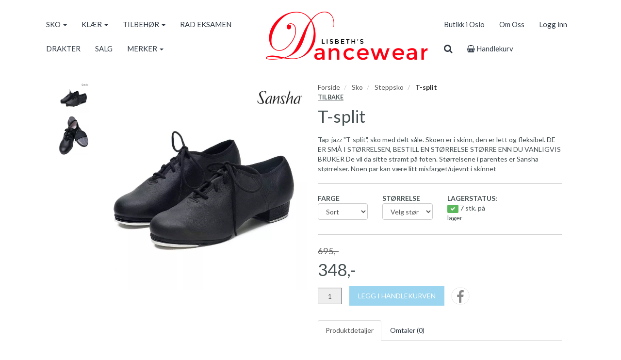

--- FILE ---
content_type: text/html; charset=UTF-8
request_url: https://dancewear.no/product/1975/butikk@dancewear.no
body_size: 8964
content:
<!DOCTYPE html>
<html lang="no">
<head>
    <!--<link rel="preconnect" href="https://fonts.googleapis.com/" crossorigin>
    <link rel="preconnect" href="https://fonts.gstatic.com/" crossorigin>-->
    <link rel="preconnect" href="https://cdn.shoplabs.no/" crossorigin>
        <link rel="preconnect" href="https://www.google-analytics.com/" crossorigin>
                <link rel="preconnect" href="https://www.googletagmanager.com/" crossorigin>
        <title>T-split - Lisbeths Dancewear</title>
    <meta charset="UTF-8">
    <meta name="viewport" content="width=device-width, initial-scale=1.0">
            <meta name="title" content="T-split"/>
      <meta name="description" content="T-split -  Sansha - Tap-jazz 'T-split', sko med delt såle. Skoen er i skinn, den er lett og fleksibel. DE ER SMÅ I STØRRELSEN, BESTILL EN STØRRELSE STØRRE ENN D"/>
  <meta property="og:url" content="https://dancewear.no/product/1975/t-split" />
  <meta property="og:type" content="website"/>
<meta property="og:title" content="T-split" />
<meta property="og:description" content="T-split -  Sansha - Tap-jazz 'T-split', sko med delt såle. Skoen er i skinn, den er lett og fleksibel. DE ER SMÅ I STØRRELSEN, BESTILL EN STØRRELSE STØRRE ENN DU VANLIGVIS BRUKER De vil da sitte stramt på foten. Størrelsene i parentes er Sansha størrelser. Noen par kan være litt misfarget/u" />
                        <meta property="og:site_name" content="Lisbeths Dancewear" />
            <meta property="og:image" content="http://cdn.shoplabs.no/pub/image/352866/1ec6effb72814408477f36ce3f6c2f17?width=1200&height=1200&quality=100" />
            <meta property="og:image:secure_url" content="https://cdn.shoplabs.no/pub/image/352866/1ec6effb72814408477f36ce3f6c2f17?width=1200&height=1200&quality=100" />
                    <meta property="og:locale" content="nb_NO" />
        <link rel="image_src" href="https://cdn.shoplabs.no/pub/image/352866/1ec6effb72814408477f36ce3f6c2f17" />
            <link rel="canonical" href="https://dancewear.no/product/1975/t-split" />
            <!-- Global site tag (gtag.js) - Google Analytics 4 -->
<script async src="https://www.googletagmanager.com/gtag/js?id=G-M5JNT6SBPX"></script>
<script>
    window.dataLayer = window.dataLayer || [];
    function gtag(){dataLayer.push(arguments);}
    gtag('js', new Date());
    gtag('config', 'G-M5JNT6SBPX', {
        'debug_mode':false,
        'user_properties': {
            'customer_id': '3',
            'customer_name': 'Lisbeth`s dancewear'
        }
    });
    </script>
    <link rel="stylesheet" href="/css/nobel.min.1680900244.css">
    <!--<link rel='stylesheet' href='https://fonts.googleapis.com/css?family=Lato:300,300i,400,700&display=swap' type='text/css'>-->
    <link
            rel="preload"
            href="https://fonts.googleapis.com/css?family=Lato:300,300i,400,700&display=swap"
            as="style"
            onload="this.onload=null;this.rel='stylesheet'"
    />
    <noscript>
        <link
                href="https://fonts.googleapis.com/css?family=Lato:300,300i,400,700&display=swap"
                rel="stylesheet"
                type="text/css"
        />
    </noscript>

    <!-- <link rel="stylesheet" href="/bower_components/animate.css/animate.min.1559687834.css"> -->
    <!--<link rel="preload" href="/fonts/fontawesome-webfont.woff2?v=4.7.0" as="font" type="font/woff2" crossorigin="anonymous">-->
    <link rel="icon" href="data:,">
    <script src="/bower_components/jquery/dist/jquery.min.1463765083.js"></script>
    <script type="application/ld+json">
    {"@context":"http:\/\/schema.org","@type":"Product","name":"T-split","url":"https:\/\/dancewear.no\/product\/1975\/t-split","description":"Tap-jazz \"T-split\", sko med delt s\u00e5le. Skoen er i skinn, den er lett og fleksibel. DE ER SM\u00c5 I ST\u00d8RRELSEN, BESTILL EN ST\u00d8RRELSE ST\u00d8RRE ENN DU VANLIGVIS BRUKER De vil da sitte stramt p\u00e5 foten. St\u00f8rrelsene i parentes er Sansha st\u00f8rrelser. Noen par kan v\u00e6re litt misfarget\/ujevnt i skinnet","image":["https:\/\/cdn.shoplabs.no\/pub\/image\/352866\/1ec6effb72814408477f36ce3f6c2f17?width=1200&quality=100","https:\/\/cdn.shoplabs.no\/pub\/image\/223\/d03e78d8241aace76dc1790553f237ae?width=1200&quality=100"],"offers":{"type":"Offer","availability":"http:\/\/schema.org\/InStock","price":"347.50","priceCurrency":"NOK","priceSpecification":{"@type":"PriceSpecification","valueAddedTaxIncluded":"http:\/\/schema.org\/True","price":"347.50","priceCurrency":"NOK"}},"sku":"TA01\/TA02","brand":{"@type":"Brand","name":" Sansha"}}</script><script type="application/ld+json">
    {"@context":"https://schema.org","@type":"BreadcrumbList","itemListElement":[{"@type":"ListItem","position":1,"name":"Forside","item":"https://dancewear.no"},{"@type":"ListItem","position":2,"name":"Sko","item":"https://dancewear.no/category/39/sko"},{"@type":"ListItem","position":3,"name":"Steppsko","item":"https://dancewear.no/category/44/steppsko"},{"@type":"ListItem","position":4,"name":"T-split","item":"https://dancewear.no/product/1975/t-split"}]}</script><!-- Google Tag Manager -->
    <link rel="dns-prefetch" href="https://www.googletagmanager.com/">
<script>(function(w,d,s,l,i){w[l]=w[l]||[];w[l].push({'gtm.start':
        new Date().getTime(),event:'gtm.js'});var f=d.getElementsByTagName(s)[0],
        j=d.createElement(s),dl=l!='dataLayer'?'&l='+l:'';j.async=true;j.src=
        'https://www.googletagmanager.com/gtm.js?id='+i+dl;f.parentNode.insertBefore(j,f);
    })(window,document,'script','dataLayer','GTM-T6KHJCZ');</script>
<!-- End Google Tag Manager -->
    <script src="/js/sl-webclient-ecommerce.1688221792.js"></script>
    </head>
<body ng-app="CartApp"
      ng-controller="CartController"
      class="template-nobel"
      data-show-prices-ex-vat="no"
      data-is-company="no"
      data-cart-versions="[]"
      data-giftcards-json="[]"
      data-template="nobel"
      data-ga-tracking-id="UA-156803346-1"
      data-gtm-container-id="GTM-T6KHJCZ"
      data-fb-pixel-id=""
>

<!-- Google Tag Manager (noscript) -->
<noscript>
    <iframe src="https://www.googletagmanager.com/ns.html?id=GTM-T6KHJCZ" height="0" width="0" style="display:none;visibility:hidden">
    </iframe>
</noscript>
<!-- End Google Tag Manager (noscript) -->

<div id="addedToCartContainer"></div>

<div id="wrap">
    
    <div id="loginContainer"></div>

    <div class="wrapper wrapper-navbar no-print">
    <div class="container container-navbar">
        <nav class="navbar hidden-xs hidden-lg no-margin" style="display: flex;" role="navigation">
                <div class="navbar-brand vertical-align-sm no-padding-bottom">
                    <a rel="home" href="/">
                        <img
                                src="https://cdn.shoplabs.no/pub/image/487/65fa11046e8ca47f5ed3a8fc313188d5?quality=100"
                                height="120"
                                width="341"
                                alt="Lisbeths Dancewear"
                                style="width: 100%; height: auto"
                        >
                    </a>
                </div>
        </nav>
        <nav class="navbar navbar-shadow no-margin " role="navigation">
                <div class="navbar-header visible-xs trigger-menu-wrapper">
                    <div class="navbar-header-container">

                        <div class="navbar-buttons">
                            <button class="navbar-toggle navbar-toggle-transparent no-margin no-border search-button" role="search" aria-label="Søk">
                                <i class="fa fa-2x fa-search"></i>
                            </button>
                            <nav class="navbar-toggle navbar-toggle-transparent no-margin no-border collapsed" id="btn_navbar_toggle" data-toggle="collapse" data-target="#navbar-collapse-1">
                                <i class="fa fa-2x fa-bars"></i>
                            </nav>
                        </div>
                        <a class="navbar-logo-center" rel="home" href="/">
                            <img
                                    srcset="https://cdn.shoplabs.no/pub/image/487/65fa11046e8ca47f5ed3a8fc313188d5?width=200&quality=100 200w,
                                            https://cdn.shoplabs.no/pub/image/487/65fa11046e8ca47f5ed3a8fc313188d5?width=400&quality=100 400w,
                                            https://cdn.shoplabs.no/pub/image/487/65fa11046e8ca47f5ed3a8fc313188d5?width=600&quality=100 600w"
                                    src="https://cdn.shoplabs.no/pub/image/487/65fa11046e8ca47f5ed3a8fc313188d5?width=600&quality=100"
                                    height="120"
                                    width="341"
                                    alt="Lisbeths Dancewear"
                            >
                        </a>
                        <div class="navbar-buttons">
                            <a class="btn btn-2x navbar-toggle navbar-toggle-transparent no-margin no-border collapsed" type="button" href="/cart" aria-label="cart">
                                <i class="fa fa-2x fa-shopping-cart"></i>
                                                                    <span class="badge badge-cart badge-mobile hidden" style="background-color: red; color: white;">0</span>
                                                            </a>
                                                            <a class="navbar-toggle navbar-toggle-transparent btn-login no-margin no-border collapsed" data-toggle="modal" data-target="#modalLoginRegister" type="button" href="#modalLoginRegister" aria-label="Logg inn">
                                    <i class="fa fa-2x fa-user-o"></i>
                                                                    </a>
                        </div>
                    </div>
                </div>

                <!-- Collect the nav links, forms, and other content for toggling -->
                <div class="collapse navbar-collapse navbar-nobel-align no-border menu" id="navbar-collapse-1">
                    <ul class="nav navbar-nav">
                                                <li class="dropdown">
            <a href="/" data-toggle="dropdown">SKO <span class="caret"></span></a>
            <ul class="dropdown-menu"><li><a href="/category/39/sko">Vis alle</a></li><li  class="dropdown dropdown-submenu"><a href="/category/43/ballettsko" class="dropdown-toggle" data-toggle="dropdown">Ballettsko <span class="expand-icon"></span></a><ul class="dropdown-menu"><li ><a href="/category/43/ballettsko">Vis alle</a></li><li ><a href="/category/141/ballettsko-barn">Ballettsko barn</a></li></ul></li><li ><a href="/category/134/jazzsko">Jazzsko</a></li><li ><a href="/category/135/karaktersko-og-show">Karaktersko og Show</a></li><li ><a href="/category/140/moderne-turn">Moderne/Turn</a></li><li ><a href="/category/142/salsa">Salsa</a></li><li ><a href="/category/139/sneakers">Sneakers</a></li><li ><a href="/category/44/steppsko">Steppsko</a></li><li ><a href="/category/138/teachers-shoes">Teachers shoes</a></li><li ><a href="/category/137/taaspissko">Tåspissko</a></li></ul></li><li class="dropdown">
            <a href="/" data-toggle="dropdown">KLÆR <span class="caret"></span></a>
            <ul class="dropdown-menu"><li><a href="/category/40/klaer">Vis alle</a></li><li ><a href="/category/127/catsuit">Catsuit</a></li><li ><a href="/category/126/drakter">Drakter</a></li><li ><a href="/category/129/jazzbukse">Jazzbukse</a></li><li ><a href="/category/24891/jazztopp">Jazztopp</a></li><li ><a href="/category/132/kostymer">Kostymer</a></li><li ><a href="/category/120/menn">Menn</a></li><li ><a href="/category/131/shorts">Shorts</a></li><li ><a href="/category/119/skjoert">Skjørt</a></li><li ><a href="/category/122/tights">Tights</a></li><li ><a href="/category/121/tutu">Tutu</a></li><li ><a href="/category/130/varmetoey">Varmetøy</a></li><li ><a href="/category/133/yoga">Yoga</a></li></ul></li><li class="dropdown">
            <a href="/" data-toggle="dropdown">TILBEHØR <span class="caret"></span></a>
            <ul class="dropdown-menu"><li><a href="/category/42/tilbehoer">Vis alle</a></li><li ><a href="/category/118/bager">Bager</a></li><li ><a href="/category/144/diverse">Diverse</a></li><li ><a href="/category/124/gavekort">Gavekort</a></li><li ><a href="/category/116/haar-tilbehoer">Hår tilbehør</a></li><li ><a href="/category/117/taaspiss-tilbehoer">Tåspiss tilbehør</a></li></ul></li><li><a href="/category/16405/rad-eksamen">RAD EKSAMEN</a></li><li><a href="/category/126/drakter">DRAKTER</a></li><li><a href="/category/16406/salg">SALG</a></li><li class="dropdown">
            <a href="/" data-toggle="dropdown">MERKER <span class="caret"></span></a>
            <ul class="dropdown-menu"><li><a href="/brand/44/grishko"> Grishko</a></li><li><a href="/brand/16/sansha"> Sansha</a></li><li><a href="/brand/40/bunheads">Bunheads</a></li><li><a href="/brand/45/duval">Duval</a></li><li><a href="/brand/39/k-h-martin">K.H.Martin</a></li><li><a href="/brand/37/katz">Katz</a></li><li><a href="/brand/38/katz-rv">Katz/RV</a></li><li><a href="/brand/41/lisbeths-dancewear">Lisbeths Dancewear</a></li><li><a href="/brand/36/roch-valley">Roch Valley</a></li><li><a href="/brand/2302/silky-dance">Silky Dance</a></li></ul></li>                    </ul>
                    <div class="visible-lg">
                        <div class="navbar-brand">
                            <a rel="home" href="/">
                                <img    src="https://cdn.shoplabs.no/pub/image/487/65fa11046e8ca47f5ed3a8fc313188d5?quality=100"
                                        height="120"
                                        width="341"
                                        alt="Lisbeths Dancewear"
                                        style="width: auto; height: auto;"
                                >
                            </a>
                        </div>
                    </div>

                    <ul class="nav navbar-nav navbar-right">
                        <li><a href="/page/6/butikk-i-oslo">Butikk i Oslo</a></li><li><a href="/page/18/om-oss">Om Oss</a></li>
                                                                 <li class="hidden-xs">
                                            <!--<a id="btn_login_register" type="button" href="#" data-toggle="modal" data-target="#modalLoginRegister">Logg inn</a>-->
                                            <a class="btn-login" type="button" href="#">Logg inn</a>
                                        </li>
                                                <li>
                            <a class="btn btn-search search-button hidden-xs" role="search" aria-label="Søk"><i class="fa fa-lg fa-search"></i></a>
                        </li>
                        <li>
                            <a type="button" class="hidden-xs" href="/cart">
                                <!--<a type="button" class="hidden-xs" id="btn-show-minicart" href="/cart">-->
                                <i class="fa fa-shopping-basket"></i> Handlekurv                                                                    <span class="badge badge-cart badge-desktop hidden" style="background-color: red; color: white;">0</span>
                                                            </a>
                        </li>
                    </ul>
                </div>

        </nav>
    </div>
</div>



<div class="row search-bar no-padding no-margin" style="display: none">
    <div class="col-sm-6 col-sm-offset-3">
        <div class="navbar-form no-padding-top-bottom" role="search">
            <div class="form-group search-form" style="width: 100%">
                <div class="input-group" style="width: 100%">
                    <input type="text" style="width: 100%" class="form-control input search-term" placeholder="Søk" name="search-term">
                    <span class="input-group-btn"><a class="btn btn-search search-button-remove-xs" role="search" aria-label="Søk"><i class="fa fa-lg fa-remove"></i></a></span>
                </div>
            </div>
        </div>
    </div>
</div>
    
    <div class="wrapper wrapper-search-result">
        <div class="container hidden" id="container-search-result"></div>
    </div>
<div class="wrapper wrapper-content">
    <!--<div class="nobelbar">
    </div>-->
        <section class="container-fluid container-content container-product" id="product-container"
             data-id="1975"
             data-has-inventory-tracking="true"
             data-inventory-status="number_in_stock"
             data-not-in-stock-action="hide"
             data-ec-product="{&quot;id&quot;:1975,&quot;name&quot;:&quot;T-split&quot;,&quot;category&quot;:&quot;Sko\/Steppsko&quot;,&quot;brand&quot;:&quot; Sansha&quot;,&quot;price_inc_vat&quot;:347.5,&quot;qty&quot;:7}"
             data-is-bulk-product="false"
             data-bulk-qty-min="1"
    >

            <section class="row product-large product-nobel">
                <div class="col-sm-6 col-lg-5 col-lg-offset-1 container-product-image margin-bottom-20">
                                                <!-- thumbnails on desktop -->
                            <div class="hidden-xs" style="display: flex;">
                                <div class="product-slick-items-vertical-nobel" style="flex-basis: 16.66667%; max-width: 16.66667%; padding: 0 8px">
                                    <div class="sl-slick-slider-vertical">
                                                                                    <div class="thumbnail product_file_element" style="cursor: pointer">
                                                <img class="slick-image"
                                                     data-original-source="https://cdn.shoplabs.no/pub/image/352866/1ec6effb72814408477f36ce3f6c2f17?width=600"
                                                     data-mfp-index="0"
                                                                                                         height="1000"
                                                     width="1000"
                                                     srcset="https://cdn.shoplabs.no/pub/image/352866/1ec6effb72814408477f36ce3f6c2f17?width=200 200w,
                                                                     https://cdn.shoplabs.no/pub/image/352866/1ec6effb72814408477f36ce3f6c2f17?width=400 400w,
                                                                     https://cdn.shoplabs.no/pub/image/352866/1ec6effb72814408477f36ce3f6c2f17?width=600 600w"
                                                     src="https://cdn.shoplabs.no/pub/image/352866/1ec6effb72814408477f36ce3f6c2f17?width=200"
                                                     sizes="(min-width: 768px) 20vw, 0vw"
                                                     alt="">
                                            </div>
                                                                                        <div class="thumbnail product_file_element" style="cursor: pointer">
                                                <img class="slick-image"
                                                     data-original-source="https://cdn.shoplabs.no/pub/image/223/d03e78d8241aace76dc1790553f237ae?width=600"
                                                     data-mfp-index="1"
                                                                                                         height="390"
                                                     width="300"
                                                     srcset="https://cdn.shoplabs.no/pub/image/223/d03e78d8241aace76dc1790553f237ae?width=200 200w,
                                                                     https://cdn.shoplabs.no/pub/image/223/d03e78d8241aace76dc1790553f237ae?width=400 400w,
                                                                     https://cdn.shoplabs.no/pub/image/223/d03e78d8241aace76dc1790553f237ae?width=600 600w"
                                                     src="https://cdn.shoplabs.no/pub/image/223/d03e78d8241aace76dc1790553f237ae?width=200"
                                                     sizes="(min-width: 768px) 20vw, 0vw"
                                                     alt="">
                                            </div>
                                                                                </div>
                                </div>
                                <!-- product image on desktop -->
                                <div class="no-padding product-image-nobel element-to-animate" style="flex-grow: 1; padding: 0 8px">
                                    <div class="sold-out-tag text-uppercase hidden" style="transform: unset">
                                        <span>Utsolgt</span>
                                    </div>
                                    <div class="mfp-image" data-mfp-index="0">
                                        <img
                                                height="1000"
                                                width="1000"
                                                id="product_image"
                                                srcset="https://cdn.shoplabs.no/pub/image/352866/1ec6effb72814408477f36ce3f6c2f17?width=500 500w,
                                                    https://cdn.shoplabs.no/pub/image/352866/1ec6effb72814408477f36ce3f6c2f17?width=1000 1000w,
                                                    https://cdn.shoplabs.no/pub/image/352866/1ec6effb72814408477f36ce3f6c2f17?width=1500 1500w"
                                                sizes="(min-width: 768px) 30vw, 100vw"
                                                src="https://cdn.shoplabs.no/pub/image/352866/1ec6effb72814408477f36ce3f6c2f17?width=500"
                                                alt="T-split">
                                    </div>
                                </div>
                            </div>
                            <!-- slider on mobile -->
                            <div class="col-sm-8 no-padding margin-bottom-10 visible-xs">
                                <div class="sold-out-tag text-uppercase hidden">
                                    <span>Utsolgt</span>
                                </div>
                                <div class="sl-slick-slider-product-xs">
                                                                            <span class="product_file_element" data-file-element-id="352866">
                                             <div class="mfp-image" data-mfp-index="0">
														<img class="slick-image"
                                                             loading="eager"
                                                             height="1000"
                                                             width="1000"
                                                             src="https://cdn.shoplabs.no/pub/image/352866/1ec6effb72814408477f36ce3f6c2f17"
                                                             srcset="https://cdn.shoplabs.no/pub/image/352866/1ec6effb72814408477f36ce3f6c2f17?width=500 500w,
                                                                     https://cdn.shoplabs.no/pub/image/352866/1ec6effb72814408477f36ce3f6c2f17?width=1000 1000w,
                                                                     https://cdn.shoplabs.no/pub/image/352866/1ec6effb72814408477f36ce3f6c2f17?width=1500 1500w"
                                                             sizes="100vw"
                                                             alt="">
                                             </div>
                                        </span>
                                                                                <span class="product_file_element" data-file-element-id="223">
                                             <div class="mfp-image" data-mfp-index="1">
														<img class="slick-image"
                                                             loading="lazy"
                                                             height="390"
                                                             width="300"
                                                             src="https://cdn.shoplabs.no/pub/image/223/d03e78d8241aace76dc1790553f237ae"
                                                             srcset="https://cdn.shoplabs.no/pub/image/223/d03e78d8241aace76dc1790553f237ae?width=500 500w,
                                                                     https://cdn.shoplabs.no/pub/image/223/d03e78d8241aace76dc1790553f237ae?width=1000 1000w,
                                                                     https://cdn.shoplabs.no/pub/image/223/d03e78d8241aace76dc1790553f237ae?width=1500 1500w"
                                                             sizes="100vw"
                                                             alt="">
                                             </div>
                                        </span>
                                                                        </div>
                            </div>
                                            </div>
                <div class="col-sm-6 col-lg-5 container-product-details">
                    <div class="hidden-xs">
                            <ol class="breadcrumb">
                            <li><a href="/">Forside</a></li>                                        <li>
                                            <a href="/category/39/sko">
                                                Sko                                            </a>
                                        </li>
                                                                            <li>
                                            <a href="/category/44/steppsko">
                                                Steppsko                                            </a>
                                        </li>
                                                                            <li class="active">
                                            T-split                                        </li>
                                                                </ol>

                        <div class="product-link-back">
                            <a href="javascript:history.back()" class="text-uppercase">Tilbake</a>
                        </div>
                    </div>
                    
                            <h1 class="product-title no-margin" id="product_title">
                                T-split                            </h1>
                            <h2 class="margin-top-10" id="product_sub_title" style="font-size: 1.11em">
                                                            </h2>

                    <div class="product-description" id="product_description">
                           Tap-jazz "T-split", sko med delt såle. Skoen er i skinn, den er lett og fleksibel. DE ER SMÅ I STØRRELSEN, BESTILL EN STØRRELSE STØRRE ENN DU VANLIGVIS BRUKER De vil da sitte stramt på foten. Størrelsene i parentes er Sansha størrelser. Noen par kan være litt misfarget/ujevnt i skinnet                    </div>

                                        <div class="container-product-options" id="options_container" data-has-inventory-tracking="true" style="min-height: 75px">
                        <div class="row">
                                                                        <div class="col-sm-3 variant_option_row padding-bottom-10"
                                                 data-idoption="8"
                                                 data-type="string" >

                                            
                                                <strong class="text-uppercase">Farge</strong>
                                                <select class="form-control variant_option"
                                                        data-title="farge"
                                                        data-idoption="8">
                                                                                                            <option value="Sort"                                                                 selected>Sort</option>
                                                                                                    </select>

                                            
                                            </div>
                                                                                    <div class="col-sm-3 variant_option_row padding-bottom-10"
                                                 data-idoption="7"
                                                 data-type="string" >

                                            
                                                <strong class="text-uppercase">Størrelse</strong>
                                                <select class="form-control variant_option"
                                                        data-title="størrelse"
                                                        data-idoption="7">
                                                                                                            <option value="" selected style='display:none;'>
                                                            Velg størrelse</option>
                                                                                                                    <option value="NB Les varebeskrivelsen" >NB Les varebeskrivelsen</option>
                                                                                                                    <option value="39(9)" >39(9)</option>
                                                                                                                    <option value="41 1/ 2-42(12)" >41 1/ 2-42(12)</option>
                                                                                                                    <option value="43(14)" >43(14)</option>
                                                                                                                    <option value="48(20)" >48(20)</option>
                                                                                                                                                            </select>

                                            
                                            </div>
                                        
                            <!-- Product additions -->
                            <div id="product-addition-container" style='display: none'>
                                                            </div>

                                                            <div class="stock_tracking " >
                                    <div class="col-sm-3">
                                        <strong class="text-uppercase">Lagerstatus:</strong><br>
                                        <span id="lbl_in_stock" class="label label-success" style="display: none;"><i class="fa fa fa-check"></i></span>
                                        <span id="lbl_not_in_stock" class="label label-danger" style="display: none;"><i class="fa fa fa-remove"></i></span>
                                        <span id="lbl_stock_value"
                                              data-phrase-inventory-status-in-stock="På lager"
                                              data-phrase-inventory-status-upon-order="Bestillingsvare"
                                              data-phrase-inventory-status-number-in-stock="stk. på lager"
                                              data-phrase-inventory-status-not-in-stock="Ikke på lager"
                                        >
											På lager										</span>

                                    </div>
                                </div>
                            
                        </div>
                    </div>
                    
                                            <div class="container-product-price" style="min-height: 50px">
                                <div >
                                                                            <del class="product-discount-price text-muted" id="product_base_price_inc_vat" >695,-</del>
                                        <del class="product-discount-price text-muted" id="product_base_price_ex_vat" style="display: none;">556,-</del>
                                                                    </div>
                                                                            <span class="product-price" id="product_price_inc_vat" data-value="347.5" >348,-</span>
                                        <span class="product-price" id="product_price_ex_vat" data-value="278" style="display: none;">278,-</span>
                                                                                                    </div>

                    
                                        <div class="row">
                        <div class="form-inline col-sm-12" style="display: flex; flex-wrap: wrap; align-items: center; align-content: space-between;">
                                                        <span class="input-group" id="choose_quantity" style=" margin-right: 15px">
                                                                                                                <input class="form-control qty_ctrl text-right"
                                               size="3"
                                               id="quantity"
                                               name="quantity"
                                               type="number"
                                               value="1"
                                               data-max="0"
                                               style="width: 50px; text-align: center;"
                                               aria-label="Antall"
                                               disabled="disabled"/>
                                                                    </span>
                                                    <button class="btn btn-primary btn-add-to-cart text-uppercase"
                                    disabled="disabled"
                                    aria-label="Legg i handlekurven"
                                    style="margin: 10px 0">
                                <i class="fa fa-lg fa-refresh fa-spin" id="load_indicator" style="display: none;"></i>
                                <span id="btn_add_to_cart_text">Legg i handlekurven</span>
                            </button>

                                                            <div class="product_social_container" style="margin: 0 15px">
                                    <a href="https://www.facebook.com/sharer.php?u=https://dancewear.no/product/1975/t-split" target="_blank" rel="noopener" title="Del på facebook">
                                        <i class="fa fa-facebook fa-2x social-circle"></i>
                                    </a>
                                </div>
                                                    </div>
                    </div>

                        <div class="row">
                        <div class="col-sm-12 hidden">
                            <strong>Pris for mengde: <span id="bulk_amount_price">347,50 kr</span></strong>
                        </div>
                        </div>

                    


                    <div class=" padding-top-20 padding-bottom-10">
                            <ul class="nav nav-tabs">
                                <li class="active"><a href="#product-details" data-toggle="tab">Produktdetaljer</a></li>
                                <li><a href="#product-reviews" data-toggle="tab">Omtaler (<span class="review_count">0</span>)</a></li>
                            </ul>
                            <div class="tab-content container-product-details-reviews">
                                <section id="product-details" class="tab-pane active">
    <div class="row">
        <div class="col-sm-12 col-lg-9">
    
                <table class="table table-condensed">
                    <colgroup>
                        <col class="col-sm-6 col-lg-3">
                        <col class="col-sm-6 col-lg-9">
                    </colgroup>
                                    <tr>
                                                            <th>Varenummer</th>
                                <td id="product_details_our_item_number" >TA01/TA02</td>
                                                    </tr>
                                    <tr>
                                                            <th>Merke</th>
                                <td id="product_details_brand_title" itemprop="brand"> Sansha</td>
                                                    </tr>
                            </table>
        </div>
                </div>
</section>                                <section id="product-reviews" class="tab-pane" data-idaccount=""
data-msg-review-missing='P&aring;krevde felt mangler'
data-hash="">

        <div class="col-xs-12 padding-bottom-10">
            <button class="btn btn-default" id="btn_write_review">Skriv en omtale</button>
        </div>

    <div id="form-product-review" class="form-horizontal" style="display: none;">
        <div class="form-group">
            <label for="review_title" class="col-sm-2 control-label">Tittel for omtalen</label>
            <div class="col-sm-6">
                <input type="text" class="form-control" id="review_title">
            </div>
        </div>
        <div class="form-group">
            <label for="review_title" class="col-sm-2 control-label">Sett vurdering</label>
            <div id="review_rating" class="col-sm-6 product-stars">
                <i class="fa fa-2x fa-star-o" data-rating="1"></i>
                <i class="fa fa-2x fa-star-o" data-rating="2"></i>
                <i class="fa fa-2x fa-star-o" data-rating="3"></i>
                <i class="fa fa-2x fa-star-o" data-rating="4"></i>
                <i class="fa fa-2x fa-star-o" data-rating="5"></i>
                <input type="hidden" id="review_rating_value" value="0">
            </div>
        </div>
        <div class="form-group">
            <label for="review_title" class="col-sm-2 control-label">Skriv din produktomtale</label>
            <div class="col-sm-10">
                <textarea type="text" class="form-control" rows="9" id="review_text"></textarea>
            </div>
        </div>
        <div class="form-group">
            <div class="col-sm-offset-2 col-sm-10">
                <div id="submit_review_msg" class="alert alert-danger" style="display: none;"></div>
            </div>
            <div class="col-sm-offset-2 col-sm-10">
                <button id="btn_submit_review" class="btn btn-default">Publiser</button>
            </div>
        </div>
    </div>

         <div class="col-xs-12 container-product-review" style="display: none;">
        </div>
        <div class="row alert_no_revievs">
            <div class="col-xs-12">
                <div class="alert alert-info" role="alert">Ingen omtaler registrert for dette produktet</div>
            </div>
        </div>
        </section>

                            </div>
                    </div>
            </section>
            <form id="frm_add_to_cart" action="/cart/add" method="post">
                <input type="hidden" name="idversion" id="idversion" value="">
                <input type="hidden" name="qty" id="qty" value="1">
                <input type="hidden" name="idAdditionValueLink_json" id="idAdditionValueLink_json" value="">
                <input type="hidden" name="membership_renewal_barcode" value="">
            </form>
    </section>

        <script>
            const gallery_items = [
                {src: 'https://cdn.shoplabs.no/pub/image/352866/1ec6effb72814408477f36ce3f6c2f17'},{src: 'https://cdn.shoplabs.no/pub/image/223/d03e78d8241aace76dc1790553f237ae'}            ];
        </script>
    </div>
<footer class="wrapper wrapper-footer no-print">
    <div class="conditions-container padding-left-20 padding-right-20">
                    <div class="conditions-item">
                    <span class="fa-stack fa-lg">
                        <i class="fa fa-circle fa-stack-2x"></i>
                        <i class="fa fa-truck fa-stack-1x"></i>
                    </span>
                    FRI FRAKT PÅ ORDRE OVER 1500,-             </div>
                        <div class="conditions-item">
                    <span class="fa-stack fa-lg">
                        <i class="fa fa-circle fa-stack-2x"></i>
                        <i class="fa fa-refresh fa-stack-1x"></i>
                    </span>
                    Rask levering (lengre levering i ferier)            </div>
                        <div class="conditions-item">
                    <span class="fa-stack fa-lg">
                        <i class="fa fa-circle fa-stack-2x"></i>
                        <i class="fa fa-lock fa-stack-1x"></i>
                    </span>
                    SIKKER BETALING            </div>
                        <div class="conditions-item">
                    <span class="fa-stack fa-lg">
                        <i class="fa fa-circle fa-stack-2x"></i>
                        <i class="fa fa-phone fa-stack-1x"></i>
                    </span>
                    KUNDESERVICE: 22 50 00 05            </div>
                </div>

    <div class="wrapper-footer-bg-image" style="background: url('https://cdn.shoplabs.no/pub/image/258/0efbd828d151511e73cc0490e7ff9a4c?height=288') no-repeat 0 0 transparent;background-size:cover;">
        <div class="wrapper-footer-overlay container-fluid">

                        <div class="row" style="display: flex; flex-wrap: wrap; justify-content: center; align-content: center; gap: 20px">
                            <div class="footer-group text-uppercase">
                                <ul class="nav nav-pills vertical-align-xs">
                                    <li>
                                                                        <a rel="noopener" href="javascript:;" data-toggle="modal" data-target="#modalTermsOfSale">
                                    Kjøpsvilkår                                </a>
                                                                            </li>
                                </ul>
                            </div>
                            <div class="footer-group">
                                <ul class="nav nav-pills vertical-align-xs">
                                                                    <li>
                                    <a target="_blank" rel="noopener" class="btn-social" href="https://www.facebook.com/pages/Lisbeths-Dancewear/159697870733528" role="button" aria-label="Facebook">
		                        <span class="fa-stack fa-lg">
		                            <i class="fa fa-circle fa-stack-2x fb-color"></i>
		                            <i class="fa fa-facebook fa-stack-1x fb-color-text"></i>
		                        </span>
                                    </a>
                                    </li>
                                                                                                                                    
                                    <li>
                                        <a target="_blank" rel="noopener" href="butikk@dancewear.no">
                                            Lisbeths Dancewear @ 2026                                        </a>
                                    </li>

                                </ul>
                            </div>
                            <div class="footer-group vertical-align-xs" style="text-decoration: none;">
                                <div id="newsletter_box" class="alert" role="alert" style="display: none;">
                                    <strong><div id="newsletter_msg"
                                                 data-phrase-not-valid="Vennligst spesifiser en gyldig e-postadresse"
                                                 data-phrase-email-added="E-post lagt til liste for nyhetsbrev">
                                        </div>
                                    </strong>
                                </div>

                                <div class="form-inline">
                                    <label class="text-uppercase">Nyhetsbrev: </label>
                                    <div class="input-group">
                                        <input type="email" class="form-control" id="newsletter_email" placeholder="Din e-postadresse" aria-label="Din e-postadresse">
                                        <span class="input-group-btn">
		                                    <button id="btn_add_newsletter" type="button" class="btn btn-primary" aria-label="register_newsletter_email"><i class="fa fa-chevron-right"></i></button>
		                                </span>
                                    </div>
                                </div>

                            </div>
                            <div class="footer-group" style="display: flex; gap: 10px; align-items: center">
                                <img class="payment-type-logo" src="https://cdn.shoplabs.no/gfx/client/bring.svg" height="20" alt="bring logo">
                                <img class="payment-type-logo" src="https://cdn.shoplabs.no/gfx/client/visa.svg" height="20" alt="visa logo">
                                <img class="payment-type-logo" src="https://cdn.shoplabs.no/gfx/client/mastercard.svg" height="20" alt="mastercard logo">
                                <img class="payment-type-logo" src="https://cdn.shoplabs.no/gfx/client/vipps-orange.svg" height="20" alt="vipps logo">
                            </div>
                        </div>

            <div class="row padding-top-10">
                <div class="col-sm-12 text-center">
                    <address>
                        <strong>Lisbeths Dancewear</strong> - Vækerøveien 42 ,
                        0282 Oslo - Org.nr. 981539958                    </address>
                </div>
                <div class="col-sm-12 text-center">
                    <a href="#" data-toggle="modal" data-target="#modalCookieInfo">Informasjon om informasjonskapsler</a> -
                                        <a target="_blank" rel="noopener" class="powered-by" href="http://www.shoplabs.no?utm_source=footer&utm_campaign=dancewear.no&utm_medium=web">Systemet er levert av www.shoplabs.no</a>
                </div>
            </div>

        </div>
    </div>
</footer><!-- Terms of sale Modal -->
<div class="modal fade" id="modalTermsOfSale" tabindex="-1" role="dialog" aria-labelledby="modalTermsOfSaleLabel" aria-hidden="true">
    <div class="modal-dialog modal-lg" style="overflow-y: initial !important">
        <div class="modal-content">
            <div class="modal-header">
                <button type="button" class="close" data-dismiss="modal" aria-label="Close"><span aria-hidden="true">&times;</span></button>
                <h4 class="modal-title" id="modalTermsOfSaleLabel">Kjøpsvilkår</h4>
            </div>
            <div class="modal-body" style="height: 500px; overflow-y: auto;">
            </div>
            <div class="modal-footer">
                <button type="button" class="btn btn-default" data-dismiss="modal">Lukk</button>
            </div>
        </div>
    </div>
</div>
<!-- Cookie Info Modal -->
<div class="modal fade" id="modalCookieInfo" tabindex="-1" role="dialog" aria-labelledby="modalCookieInfoLabel" aria-hidden="true">
    <div class="modal-dialog modal-lg">
        <div class="modal-content">
            <div class="modal-header">
                <button type="button" class="close" data-dismiss="modal" aria-label="Close"><span aria-hidden="true">&times;</span></button>
                <h4 class="modal-title" id="modalCookieInfoLabel">Informasjon om informasjonskapsler</h4>
            </div>
            <div class="modal-body" style="height: 500px; overflow-y: auto;">
            </div>
            <div class="modal-footer">
                <button type="button" class="btn btn-default" data-dismiss="modal">Lukk</button>
            </div>
        </div>
    </div>
</div>

</div> <!-- pagewrap -->

<script src="/bower_components/bootstrap/dist/js/bootstrap.min.1550073338.js"></script>
<script src="/js/sl-webclient-common.1688221792.js"></script>
<script async src="/js/sl-webclient-login.1698308873.js"></script>

<!-- <script src="/bower_components/waypoints/lib/jquery.waypoints.min.1468128191.js"></script> -->
        <script src="/bower_components/slick-carousel/slick/slick.min.1507052969.js"></script>
                <script src="/bower_components/magnific-popup/dist/jquery.magnific-popup.min.1717833751.js"></script>
                <script src="/js/sl-webclient-product-slick-slider.1680900244.js"></script>
                <script src="/js/sl-webclient-product.1718303333.js"></script>
        
</body>
</html>
